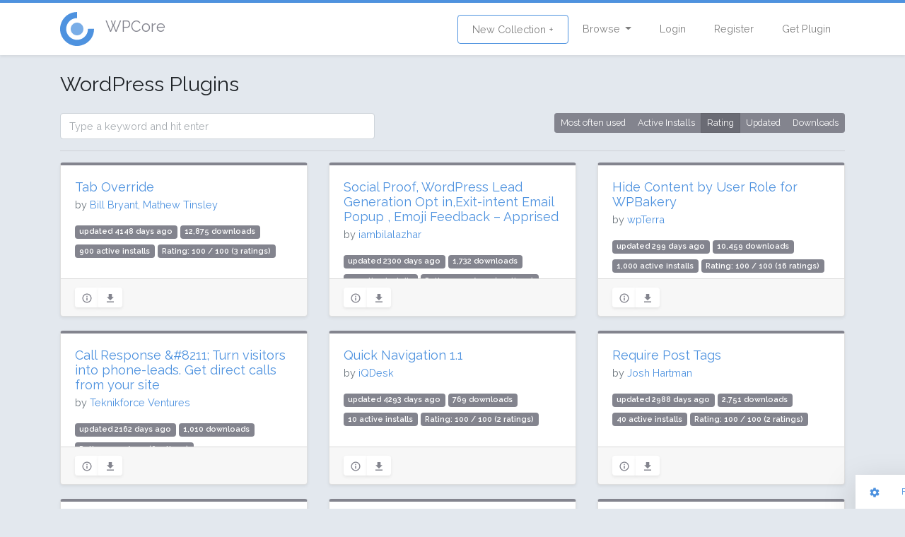

--- FILE ---
content_type: text/html; charset=UTF-8
request_url: https://wpcore.com/plugin-directory?sort=rating&page=3
body_size: 4895
content:
<!DOCTYPE html>
<html lang="en">
<head>
    <!-- Global site tag (gtag.js) - Google Analytics -->
    <script async src="https://www.googletagmanager.com/gtag/js?id=UA-220684-74"></script>
    <script>
        window.dataLayer = window.dataLayer || [];
        function gtag(){dataLayer.push(arguments);}
        gtag('js', new Date());

        gtag('config', 'UA-220684-74');
    </script>
    <meta charset="utf-8">
    <meta http-equiv="X-UA-Compatible" content="IE=edge">
    <meta name="viewport" content="width=device-width, initial-scale=1">

    <!-- CSRF Token -->
    <meta name="csrf-token" content="p9GrCO4RjhMPyiwlp1rlcFr6cfJhADbTYpXSh3SJ">

    <title>WordPress plugin directory | WPCore.com</title>
    <meta property="og:title" content="WordPress plugin directory" />

    <meta name="description" content="Browse through WordPress plugins.">
    <meta name="keywords" content="wordpress plugin management, bulk plugin upload, bulk plugin install, install profiles">

    <!-- Scripts -->
    <script src="/js/app.js?id=7df9aadcce6920d05b70" defer></script>

    <!-- Fonts -->
    <link rel="dns-prefetch" href="https://fonts.gstatic.com">
    <link href="https://fonts.googleapis.com/css?family=Raleway:300,400,600" rel="stylesheet" type="text/css">

    <!-- Styles -->
    <link href="/css/app.css?id=33b83fff324cf439d514" rel="stylesheet">
    </head>
<body class="layout-grid">
<div id="app" class="app-wrapper">
        <div id="header">
        <nav class="navbar navbar-expand-md navbar-light navbar-wpcore">
	<div class="container">
		<a class="d-flex align-items-center navbar-brand" href="https://wpcore.com">
			<svg class="wpcicon" id="icon.fw-Page%201" viewBox="0 0 48 48" style="background-color:#ffffff00" version="1.1"
	 xmlns="http://www.w3.org/2000/svg" xmlns:xlink="http://www.w3.org/1999/xlink" xml:space="preserve"
	 x="0px" y="0px" width="48px" height="48px"
	>
	<g id="Background">
		<g>
			<path class="svg-logo-outter" d="M 39.3495 23.8809 C 39.3989 30.2505 35.825 35.6776 29.9539 38.1483 C 24.0828 40.6189 17.7038 39.3803 13.184 34.892 C 8.6641 30.4037 7.3809 24.0334 9.8104 18.1452 C 12.24 12.257 17.6419 8.6452 24.0117 8.65 L 24.0182 0 C 14.059 -0.0076 5.613 5.6396 1.8143 14.846 C -1.9843 24.0523 0.0221 34.0123 7.0889 41.0298 C 14.1557 48.0474 24.1295 49.984 33.309 46.1211 C 42.4886 42.2581 48.0765 33.7728 47.9993 23.8138 L 39.3495 23.8809 Z" fill="#65a7d0"/>
		</g>
		<path class="svg-logo-inner" id="Ellipse" d="M 15 24 C 15 19.0294 19.0294 15 24 15 C 28.9706 15 33 19.0294 33 24 C 33 28.9706 28.9706 33 24 33 C 19.0294 33 15 28.9706 15 24 Z" fill="#65a7d0"/>
	</g>
	<g id="Layer%201">
	</g>
</svg> <span class="h4 pl-3 text-secondary">WPCore</span>
		</a>
		<button class="navbar-toggler" type="button" data-toggle="collapse" data-target="#navbarSupportedContent" aria-controls="navbarSupportedContent" aria-expanded="false" aria-label="Toggle navigation">
			<span class="navbar-toggler-icon"></span>
		</button>
		<div class="collapse navbar-collapse" id="navbarSupportedContent">
			<ul class="navbar-nav mr-auto">
								<!-- Team wtuff -->
			</ul>
			<ul class="navbar-nav ml-auto">
				<li class="nav-item ">
					<a class="nav-link btn btn-outline-primary" href="https://wpcore.com/collections/create">New Collection +</a>
				</li>
				<li class="nav-item dropdown">
					<a id="browse-dropdown" class="nav-link dropdown-toggle" href="#" role="button" data-toggle="dropdown" aria-haspopup="true" aria-expanded="false" v-pre>
						Browse
					</a>

					<div class="dropdown-menu dropdown-menu-right" aria-labelledby="browse-dropdown">
						<a class="dropdown-item " href="https://wpcore.com/collections">
							Public Collections
						</a>
						<a class="dropdown-item active" href="https://wpcore.com/plugin-directory">
							WordPress plugins
						</a>
					</div>
				</li>
				<!-- Authentication Links -->
									<li class="nav-item ">
						<a class="nav-link" href="https://wpcore.com/login">Login</a>
					</li>
					<li class="nav-item ">
						<a class="nav-link" href="https://wpcore.com/register">Register</a>
					</li>
					<li class="nav-item">
						<a class="nav-link" href="https://wpcore.com/download">Get Plugin</a>
					</li>
							</ul>
		</div>
	</div>
</nav>
    </div>
    <main id="content">
        <div  class="py-4">
           <div class="container">
	<h2 class="mb-4">WordPress Plugins</h2>
	<div class="row">
		<div class="col-md-5">
			<form method="GET" action="https://wpcore.com/plugin-directory" accept-charset="UTF-8">
<input class="form-control" placeholder="Type a keyword and hit enter" name="keyword" type="text">
</form>		</div>
		<div class="col-md-7">
			<div class="text-right">
				<div class="btn-group btn-group-sm text-right">
	<a class="btn btn-sm btn-secondary " href="https://wpcore.com/plugin-directory?sort=collections_count">Most often used</a>
	<a class="btn btn-sm btn-secondary " href="https://wpcore.com/plugin-directory?sort=active_installs">Active Installs</a></li>
	<a class="btn btn-sm btn-secondary active" href="https://wpcore.com/plugin-directory?sort=rating">Rating</a>
	<a class="btn btn-sm btn-secondary " href="https://wpcore.com/plugin-directory?sort=updated_date">Updated</a></li>
	<a class="btn btn-sm btn-secondary " href="https://wpcore.com/plugin-directory?sort=downloaded">Downloads</a>
</div>			</div>
		</div>
	</div>
	<hr/>
	<div class="row">
		<div class="col-md-12">
			<div class="card-list row" id="plugins">
														<div class="col-md-4">
						<div class="card fadeMe card-secondary">
	<div class="card-body">
		<h5 class="card-title"><a href="https://wpcore.com/plugin/tab-override">Tab Override</a></h5>
		<h6 class="text-muted card-subtitle">by <a href="http://wjbryant.com/">Bill Bryant, Mathew Tinsley</a></h6>
		<div class="pluginlist">
			<span class="badge badge-secondary">updated 4148 days ago</span>
							<span class="badge badge-secondary">12,875 downloads</span>
										<span class="badge badge-secondary">900 active installs</span>
						<span class="badge badge-secondary">Rating: 100 / 100 (3 ratings)</span>
		</div>
	</div>
	<div class="card-footer">
		<div class="card-tools">
			<div class="btn-group">
				<a class="btn-sm btn btn-secondary" href="https://wpcore.com/plugin/tab-override"><ion-icon name="information-circle-outline"></ion-icon></a>
								<a href="https://downloads.wordpress.org/plugin/tab-override.3.3.1.zip" class="btn-sm btn btn-secondary"><ion-icon name="download"></ion-icon></a>
			</div>
					</div>
	</div>
</div>


					</div>
										<div class="col-md-4">
						<div class="card fadeMe card-secondary">
	<div class="card-body">
		<h5 class="card-title"><a href="https://wpcore.com/plugin/apprised">Social Proof, WordPress Lead Generation Opt in,Exit-intent Email Popup , Emoji Feedback – Apprised</a></h5>
		<h6 class="text-muted card-subtitle">by <a href="https://profiles.wordpress.org/iambilalazhar/">iambilalazhar</a></h6>
		<div class="pluginlist">
			<span class="badge badge-secondary">updated 2300 days ago</span>
							<span class="badge badge-secondary">1,732 downloads</span>
										<span class="badge badge-secondary">10 active installs</span>
						<span class="badge badge-secondary">Rating: 100 / 100 (3 ratings)</span>
		</div>
	</div>
	<div class="card-footer">
		<div class="card-tools">
			<div class="btn-group">
				<a class="btn-sm btn btn-secondary" href="https://wpcore.com/plugin/apprised"><ion-icon name="information-circle-outline"></ion-icon></a>
								<a href="https://downloads.wordpress.org/plugin/apprised.zip" class="btn-sm btn btn-secondary"><ion-icon name="download"></ion-icon></a>
			</div>
					</div>
	</div>
</div>


					</div>
										<div class="col-md-4">
						<div class="card fadeMe card-secondary">
	<div class="card-body">
		<h5 class="card-title"><a href="https://wpcore.com/plugin/hide-content-by-role-for-wpbakery">Hide Content by User Role for WPBakery</a></h5>
		<h6 class="text-muted card-subtitle">by <a href="https://profiles.wordpress.org/wpterra/">wpTerra</a></h6>
		<div class="pluginlist">
			<span class="badge badge-secondary">updated 299 days ago</span>
							<span class="badge badge-secondary">10,459 downloads</span>
										<span class="badge badge-secondary">1,000 active installs</span>
						<span class="badge badge-secondary">Rating: 100 / 100 (16 ratings)</span>
		</div>
	</div>
	<div class="card-footer">
		<div class="card-tools">
			<div class="btn-group">
				<a class="btn-sm btn btn-secondary" href="https://wpcore.com/plugin/hide-content-by-role-for-wpbakery"><ion-icon name="information-circle-outline"></ion-icon></a>
								<a href="https://downloads.wordpress.org/plugin/hide-content-by-role-for-wpbakery.1.2.3.zip" class="btn-sm btn btn-secondary"><ion-icon name="download"></ion-icon></a>
			</div>
					</div>
	</div>
</div>


					</div>
										<div class="col-md-4">
						<div class="card fadeMe card-secondary">
	<div class="card-body">
		<h5 class="card-title"><a href="https://wpcore.com/plugin/wp-call-response">Call Response &amp;#8211; Turn visitors into phone-leads. Get direct calls from your site</a></h5>
		<h6 class="text-muted card-subtitle">by <a href="https://profiles.wordpress.org/teknikforce/">Teknikforce Ventures</a></h6>
		<div class="pluginlist">
			<span class="badge badge-secondary">updated 2162 days ago</span>
							<span class="badge badge-secondary">1,010 downloads</span>
									<span class="badge badge-secondary">Rating: 100 / 100 (6 ratings)</span>
		</div>
	</div>
	<div class="card-footer">
		<div class="card-tools">
			<div class="btn-group">
				<a class="btn-sm btn btn-secondary" href="https://wpcore.com/plugin/wp-call-response"><ion-icon name="information-circle-outline"></ion-icon></a>
								<a href="https://downloads.wordpress.org/plugin/wp-call-response.1.0.zip" class="btn-sm btn btn-secondary"><ion-icon name="download"></ion-icon></a>
			</div>
					</div>
	</div>
</div>


					</div>
										<div class="col-md-4">
						<div class="card fadeMe card-secondary">
	<div class="card-body">
		<h5 class="card-title"><a href="https://wpcore.com/plugin/quick-navigation">Quick Navigation 1.1</a></h5>
		<h6 class="text-muted card-subtitle">by <a href="http://www.iqdesk.net">iQDesk</a></h6>
		<div class="pluginlist">
			<span class="badge badge-secondary">updated 4293 days ago</span>
							<span class="badge badge-secondary">769 downloads</span>
										<span class="badge badge-secondary">10 active installs</span>
						<span class="badge badge-secondary">Rating: 100 / 100 (2 ratings)</span>
		</div>
	</div>
	<div class="card-footer">
		<div class="card-tools">
			<div class="btn-group">
				<a class="btn-sm btn btn-secondary" href="https://wpcore.com/plugin/quick-navigation"><ion-icon name="information-circle-outline"></ion-icon></a>
								<a href="https://downloads.wordpress.org/plugin/quick-navigation.zip" class="btn-sm btn btn-secondary"><ion-icon name="download"></ion-icon></a>
			</div>
					</div>
	</div>
</div>


					</div>
										<div class="col-md-4">
						<div class="card fadeMe card-secondary">
	<div class="card-body">
		<h5 class="card-title"><a href="https://wpcore.com/plugin/require-post-tags">Require Post Tags</a></h5>
		<h6 class="text-muted card-subtitle">by <a href="https://profiles.wordpress.org/joshhartman/">Josh Hartman</a></h6>
		<div class="pluginlist">
			<span class="badge badge-secondary">updated 2988 days ago</span>
							<span class="badge badge-secondary">2,751 downloads</span>
										<span class="badge badge-secondary">40 active installs</span>
						<span class="badge badge-secondary">Rating: 100 / 100 (2 ratings)</span>
		</div>
	</div>
	<div class="card-footer">
		<div class="card-tools">
			<div class="btn-group">
				<a class="btn-sm btn btn-secondary" href="https://wpcore.com/plugin/require-post-tags"><ion-icon name="information-circle-outline"></ion-icon></a>
								<a href="https://downloads.wordpress.org/plugin/require-post-tags.1.0.zip" class="btn-sm btn btn-secondary"><ion-icon name="download"></ion-icon></a>
			</div>
					</div>
	</div>
</div>


					</div>
										<div class="col-md-4">
						<div class="card fadeMe card-secondary">
	<div class="card-body">
		<h5 class="card-title"><a href="https://wpcore.com/plugin/global-custom-fields">Global Custom Fields</a></h5>
		<h6 class="text-muted card-subtitle">by <a href="https://profiles.wordpress.org/tommasomeli/">tommasomeli</a></h6>
		<div class="pluginlist">
			<span class="badge badge-secondary">updated 1764 days ago</span>
							<span class="badge badge-secondary">2,355 downloads</span>
										<span class="badge badge-secondary">200 active installs</span>
						<span class="badge badge-secondary">Rating: 100 / 100 (5 ratings)</span>
		</div>
	</div>
	<div class="card-footer">
		<div class="card-tools">
			<div class="btn-group">
				<a class="btn-sm btn btn-secondary" href="https://wpcore.com/plugin/global-custom-fields"><ion-icon name="information-circle-outline"></ion-icon></a>
								<a href="https://downloads.wordpress.org/plugin/global-custom-fields.zip" class="btn-sm btn btn-secondary"><ion-icon name="download"></ion-icon></a>
			</div>
					</div>
	</div>
</div>


					</div>
										<div class="col-md-4">
						<div class="card fadeMe card-secondary">
	<div class="card-body">
		<h5 class="card-title"><a href="https://wpcore.com/plugin/temporarily-hidden-content">Temporarily Hidden Content</a></h5>
		<h6 class="text-muted card-subtitle">by <a href="https://profiles.wordpress.org/codents/">codents</a></h6>
		<div class="pluginlist">
			<span class="badge badge-secondary">updated 1274 days ago</span>
							<span class="badge badge-secondary">1,861 downloads</span>
										<span class="badge badge-secondary">20 active installs</span>
						<span class="badge badge-secondary">Rating: 100 / 100 (7 ratings)</span>
		</div>
	</div>
	<div class="card-footer">
		<div class="card-tools">
			<div class="btn-group">
				<a class="btn-sm btn btn-secondary" href="https://wpcore.com/plugin/temporarily-hidden-content"><ion-icon name="information-circle-outline"></ion-icon></a>
								<a href="https://downloads.wordpress.org/plugin/temporarily-hidden-content.zip" class="btn-sm btn btn-secondary"><ion-icon name="download"></ion-icon></a>
			</div>
					</div>
	</div>
</div>


					</div>
										<div class="col-md-4">
						<div class="card fadeMe card-secondary">
	<div class="card-body">
		<h5 class="card-title"><a href="https://wpcore.com/plugin/disable-site">Disable Site</a></h5>
		<h6 class="text-muted card-subtitle">by <a href="https://profiles.wordpress.org/jklatt86/">Jimmy K.</a></h6>
		<div class="pluginlist">
			<span class="badge badge-secondary">updated 2976 days ago</span>
							<span class="badge badge-secondary">105,925 downloads</span>
										<span class="badge badge-secondary">4,000 active installs</span>
						<span class="badge badge-secondary">Rating: 100 / 100 (24 ratings)</span>
		</div>
	</div>
	<div class="card-footer">
		<div class="card-tools">
			<div class="btn-group">
				<a class="btn-sm btn btn-secondary" href="https://wpcore.com/plugin/disable-site"><ion-icon name="information-circle-outline"></ion-icon></a>
								<a href="https://downloads.wordpress.org/plugin/disable-site.zip" class="btn-sm btn btn-secondary"><ion-icon name="download"></ion-icon></a>
			</div>
					</div>
	</div>
</div>


					</div>
										<div class="col-md-4">
						<div class="card fadeMe card-secondary">
	<div class="card-body">
		<h5 class="card-title"><a href="https://wpcore.com/plugin/auto-product-after-upload-image">Auto Product After Upload Image</a></h5>
		<h6 class="text-muted card-subtitle">by <a href="https://profiles.wordpress.org/quyle91/">Quý Lê 91</a></h6>
		<div class="pluginlist">
			<span class="badge badge-secondary">updated 209 days ago</span>
							<span class="badge badge-secondary">1,571 downloads</span>
										<span class="badge badge-secondary">10 active installs</span>
						<span class="badge badge-secondary">Rating: 100 / 100 (2 ratings)</span>
		</div>
	</div>
	<div class="card-footer">
		<div class="card-tools">
			<div class="btn-group">
				<a class="btn-sm btn btn-secondary" href="https://wpcore.com/plugin/auto-product-after-upload-image"><ion-icon name="information-circle-outline"></ion-icon></a>
								<a href="https://downloads.wordpress.org/plugin/auto-product-after-upload-image.zip" class="btn-sm btn btn-secondary"><ion-icon name="download"></ion-icon></a>
			</div>
					</div>
	</div>
</div>


					</div>
										<div class="col-md-4">
						<div class="card fadeMe card-secondary">
	<div class="card-body">
		<h5 class="card-title"><a href="https://wpcore.com/plugin/covid-19-track-and-trace">Attendance Register</a></h5>
		<h6 class="text-muted card-subtitle">by <a href="https://www.YeKen.uk">Ali Colville</a></h6>
		<div class="pluginlist">
			<span class="badge badge-secondary">updated 1480 days ago</span>
							<span class="badge badge-secondary">3,280 downloads</span>
										<span class="badge badge-secondary">50 active installs</span>
						<span class="badge badge-secondary">Rating: 100 / 100 (2 ratings)</span>
		</div>
	</div>
	<div class="card-footer">
		<div class="card-tools">
			<div class="btn-group">
				<a class="btn-sm btn btn-secondary" href="https://wpcore.com/plugin/covid-19-track-and-trace"><ion-icon name="information-circle-outline"></ion-icon></a>
								<a href="https://downloads.wordpress.org/plugin/covid-19-track-and-trace.1.1.14.zip" class="btn-sm btn btn-secondary"><ion-icon name="download"></ion-icon></a>
			</div>
					</div>
	</div>
</div>


					</div>
										<div class="col-md-4">
						<div class="card fadeMe card-secondary">
	<div class="card-body">
		<h5 class="card-title"><a href="https://wpcore.com/plugin/primary-blog-switcher-for-superadmins">Primary Blog Switcher for SuperAdmins</a></h5>
		<h6 class="text-muted card-subtitle">by <a href="https://profiles.wordpress.org/dsader/">David Sader</a></h6>
		<div class="pluginlist">
			<span class="badge badge-secondary">updated 3453 days ago</span>
							<span class="badge badge-secondary">3,106 downloads</span>
										<span class="badge badge-secondary">10 active installs</span>
						<span class="badge badge-secondary">Rating: 100 / 100 (2 ratings)</span>
		</div>
	</div>
	<div class="card-footer">
		<div class="card-tools">
			<div class="btn-group">
				<a class="btn-sm btn btn-secondary" href="https://wpcore.com/plugin/primary-blog-switcher-for-superadmins"><ion-icon name="information-circle-outline"></ion-icon></a>
								<a href="https://downloads.wordpress.org/plugin/primary-blog-switcher-for-superadmins.zip" class="btn-sm btn btn-secondary"><ion-icon name="download"></ion-icon></a>
			</div>
					</div>
	</div>
</div>


					</div>
										<div class="col-md-4">
						<div class="card fadeMe card-secondary">
	<div class="card-body">
		<h5 class="card-title"><a href="https://wpcore.com/plugin/openagenda">OpenAgenda</a></h5>
		<h6 class="text-muted card-subtitle">by <a href="https://profiles.wordpress.org/openagenda/">openagenda</a></h6>
		<div class="pluginlist">
			<span class="badge badge-secondary">updated 118 days ago</span>
							<span class="badge badge-secondary">8,588 downloads</span>
										<span class="badge badge-secondary">300 active installs</span>
						<span class="badge badge-secondary">Rating: 100 / 100 (3 ratings)</span>
		</div>
	</div>
	<div class="card-footer">
		<div class="card-tools">
			<div class="btn-group">
				<a class="btn-sm btn btn-secondary" href="https://wpcore.com/plugin/openagenda"><ion-icon name="information-circle-outline"></ion-icon></a>
								<a href="https://downloads.wordpress.org/plugin/openagenda.3.0.0.zip" class="btn-sm btn btn-secondary"><ion-icon name="download"></ion-icon></a>
			</div>
					</div>
	</div>
</div>


					</div>
										<div class="col-md-4">
						<div class="card fadeMe card-secondary">
	<div class="card-body">
		<h5 class="card-title"><a href="https://wpcore.com/plugin/001-prime-strategy-translate-accelerator">001 Prime Strategy Translate Accelerator</a></h5>
		<h6 class="text-muted card-subtitle">by <a href="http://www.prime-strategy.co.jp/">Prime Strategy Co.,Ltd, Kengyu Nakamura</a></h6>
		<div class="pluginlist">
			<span class="badge badge-secondary">updated 3579 days ago</span>
							<span class="badge badge-secondary">63,855 downloads</span>
										<span class="badge badge-secondary">9,000 active installs</span>
						<span class="badge badge-secondary">Rating: 100 / 100 (2 ratings)</span>
		</div>
	</div>
	<div class="card-footer">
		<div class="card-tools">
			<div class="btn-group">
				<a class="btn-sm btn btn-secondary" href="https://wpcore.com/plugin/001-prime-strategy-translate-accelerator"><ion-icon name="information-circle-outline"></ion-icon></a>
								<a href="https://downloads.wordpress.org/plugin/001-prime-strategy-translate-accelerator.1.1.1.zip" class="btn-sm btn btn-secondary"><ion-icon name="download"></ion-icon></a>
			</div>
					</div>
	</div>
</div>


					</div>
										<div class="col-md-4">
						<div class="card fadeMe card-secondary">
	<div class="card-body">
		<h5 class="card-title"><a href="https://wpcore.com/plugin/content-blocks-builder">Content Blocks Builder &amp;#8211; Create blocks, repeater blocks with carousel, grid, accordion, popup layouts</a></h5>
		<h6 class="text-muted card-subtitle">by <a href="https://profiles.wordpress.org/mr2p/">Phi Phan</a></h6>
		<div class="pluginlist">
			<span class="badge badge-secondary">updated 36 days ago</span>
							<span class="badge badge-secondary">40,719 downloads</span>
										<span class="badge badge-secondary">1,000 active installs</span>
						<span class="badge badge-secondary">Rating: 100 / 100 (13 ratings)</span>
		</div>
	</div>
	<div class="card-footer">
		<div class="card-tools">
			<div class="btn-group">
				<a class="btn-sm btn btn-secondary" href="https://wpcore.com/plugin/content-blocks-builder"><ion-icon name="information-circle-outline"></ion-icon></a>
								<a href="https://downloads.wordpress.org/plugin/content-blocks-builder.2.8.7.zip" class="btn-sm btn btn-secondary"><ion-icon name="download"></ion-icon></a>
			</div>
					</div>
	</div>
</div>


					</div>
										<div class="col-md-4">
						<div class="card fadeMe card-secondary">
	<div class="card-body">
		<h5 class="card-title"><a href="https://wpcore.com/plugin/buddypress-group-folders">BuddyPress Group Folders</a></h5>
		<h6 class="text-muted card-subtitle">by <a href="https://profiles.wordpress.org/ruuttu/">Ruuttu</a></h6>
		<div class="pluginlist">
			<span class="badge badge-secondary">updated 4693 days ago</span>
							<span class="badge badge-secondary">4,533 downloads</span>
										<span class="badge badge-secondary">10 active installs</span>
						<span class="badge badge-secondary">Rating: 100 / 100 (4 ratings)</span>
		</div>
	</div>
	<div class="card-footer">
		<div class="card-tools">
			<div class="btn-group">
				<a class="btn-sm btn btn-secondary" href="https://wpcore.com/plugin/buddypress-group-folders"><ion-icon name="information-circle-outline"></ion-icon></a>
								<a href="https://downloads.wordpress.org/plugin/buddypress-group-folders.1.5.zip" class="btn-sm btn btn-secondary"><ion-icon name="download"></ion-icon></a>
			</div>
					</div>
	</div>
</div>


					</div>
										<div class="col-md-4">
						<div class="card fadeMe card-secondary">
	<div class="card-body">
		<h5 class="card-title"><a href="https://wpcore.com/plugin/hum">Hum</a></h5>
		<h6 class="text-muted card-subtitle">by <a href="https://profiles.wordpress.org/willnorris/">Will Norris</a></h6>
		<div class="pluginlist">
			<span class="badge badge-secondary">updated 45 days ago</span>
							<span class="badge badge-secondary">18,659 downloads</span>
										<span class="badge badge-secondary">700 active installs</span>
						<span class="badge badge-secondary">Rating: 100 / 100 (8 ratings)</span>
		</div>
	</div>
	<div class="card-footer">
		<div class="card-tools">
			<div class="btn-group">
				<a class="btn-sm btn btn-secondary" href="https://wpcore.com/plugin/hum"><ion-icon name="information-circle-outline"></ion-icon></a>
								<a href="https://downloads.wordpress.org/plugin/hum.1.3.6.zip" class="btn-sm btn btn-secondary"><ion-icon name="download"></ion-icon></a>
			</div>
					</div>
	</div>
</div>


					</div>
										<div class="col-md-4">
						<div class="card fadeMe card-secondary">
	<div class="card-body">
		<h5 class="card-title"><a href="https://wpcore.com/plugin/buddypress-portfolio">BuddyPress Portfolio</a></h5>
		<h6 class="text-muted card-subtitle">by <a href="https://profiles.wordpress.org/shatter_/">Nicolas Crocfer</a></h6>
		<div class="pluginlist">
			<span class="badge badge-secondary">updated 5000 days ago</span>
							<span class="badge badge-secondary">12,924 downloads</span>
										<span class="badge badge-secondary">10 active installs</span>
						<span class="badge badge-secondary">Rating: 100 / 100 (3 ratings)</span>
		</div>
	</div>
	<div class="card-footer">
		<div class="card-tools">
			<div class="btn-group">
				<a class="btn-sm btn btn-secondary" href="https://wpcore.com/plugin/buddypress-portfolio"><ion-icon name="information-circle-outline"></ion-icon></a>
								<a href="https://downloads.wordpress.org/plugin/buddypress-portfolio.1.0.zip" class="btn-sm btn btn-secondary"><ion-icon name="download"></ion-icon></a>
			</div>
					</div>
	</div>
</div>


					</div>
												</div>
		</div>
	</div>
	<hr>
	<ul class="pagination" role="navigation">
        
                    <li class="page-item">
                <a class="page-link" href="https://wpcore.com/plugin-directory?sort=rating&amp;page=2" rel="prev" aria-label="&laquo; Previous">&lsaquo;</a>
            </li>
        
        
                    
            
            
                                                                        <li class="page-item"><a class="page-link" href="https://wpcore.com/plugin-directory?sort=rating&amp;page=1">1</a></li>
                                                                                <li class="page-item"><a class="page-link" href="https://wpcore.com/plugin-directory?sort=rating&amp;page=2">2</a></li>
                                                                                <li class="page-item active" aria-current="page"><span class="page-link">3</span></li>
                                                                                <li class="page-item"><a class="page-link" href="https://wpcore.com/plugin-directory?sort=rating&amp;page=4">4</a></li>
                                                                                <li class="page-item"><a class="page-link" href="https://wpcore.com/plugin-directory?sort=rating&amp;page=5">5</a></li>
                                                                                <li class="page-item"><a class="page-link" href="https://wpcore.com/plugin-directory?sort=rating&amp;page=6">6</a></li>
                                                                                <li class="page-item"><a class="page-link" href="https://wpcore.com/plugin-directory?sort=rating&amp;page=7">7</a></li>
                                                                                <li class="page-item"><a class="page-link" href="https://wpcore.com/plugin-directory?sort=rating&amp;page=8">8</a></li>
                                                                    
                            <li class="page-item disabled" aria-disabled="true"><span class="page-link">...</span></li>
            
            
                                
            
            
                                                                        <li class="page-item"><a class="page-link" href="https://wpcore.com/plugin-directory?sort=rating&amp;page=1753">1753</a></li>
                                                                                <li class="page-item"><a class="page-link" href="https://wpcore.com/plugin-directory?sort=rating&amp;page=1754">1754</a></li>
                                                        
        
                    <li class="page-item">
                <a class="page-link" href="https://wpcore.com/plugin-directory?sort=rating&amp;page=4" rel="next" aria-label="Next &raquo;">&rsaquo;</a>
            </li>
            </ul>

</div>
        </div>
    </main>
    <footer id="footer">
        <div class="footer bg-dark">
    <div class="container text-center">
        <div class="d-flex align-items-center justify-content-between">
            <div class="footer-links">
                <a href="https://wpcore.com/help">Help and contact</a>
                <a href="https://wpcore.com/download">Download the plugin</a>
                <a href="https://wpcore.com/privacy">Privacy policy</a>
                <a href="https://wpcore.com/terms">Terms</a>
                <a href="https://stuey.net">Copyright 2018 Stueynet Inc.</a>
            </div>
            <div class="footer-logo">
                <a href="https://wpcore.com/help"><svg class="wpcicon" id="icon.fw-Page%201" viewBox="0 0 48 48" style="background-color:#ffffff00" version="1.1"
	 xmlns="http://www.w3.org/2000/svg" xmlns:xlink="http://www.w3.org/1999/xlink" xml:space="preserve"
	 x="0px" y="0px" width="48px" height="48px"
	>
	<g id="Background">
		<g>
			<path class="svg-logo-outter" d="M 39.3495 23.8809 C 39.3989 30.2505 35.825 35.6776 29.9539 38.1483 C 24.0828 40.6189 17.7038 39.3803 13.184 34.892 C 8.6641 30.4037 7.3809 24.0334 9.8104 18.1452 C 12.24 12.257 17.6419 8.6452 24.0117 8.65 L 24.0182 0 C 14.059 -0.0076 5.613 5.6396 1.8143 14.846 C -1.9843 24.0523 0.0221 34.0123 7.0889 41.0298 C 14.1557 48.0474 24.1295 49.984 33.309 46.1211 C 42.4886 42.2581 48.0765 33.7728 47.9993 23.8138 L 39.3495 23.8809 Z" fill="#65a7d0"/>
		</g>
		<path class="svg-logo-inner" id="Ellipse" d="M 15 24 C 15 19.0294 19.0294 15 24 15 C 28.9706 15 33 19.0294 33 24 C 33 28.9706 28.9706 33 24 33 C 19.0294 33 15 28.9706 15 24 Z" fill="#65a7d0"/>
	</g>
	<g id="Layer%201">
	</g>
</svg></a>
            </div>
        </div>
    </div>
</div>    </footer>
</div>
<script src="https://unpkg.com/ionicons@4.2.4/dist/ionicons.js"></script>
<div class="pull-right" style="margin-left: 10px">
    <div id="toolbar">
	<a class="btn btn-sm toolbutton" href="#">
		<ion-icon name="settings"></ion-icon>
	</a>&nbsp;&nbsp;
	<button class="btn-link btn btn-sm" data-toggle="modal" data-target="#report">
		Feedback / Bugs
	</button>
	<div class="btn-group btn-group-sm" role="group" data-toggle="button">
		<button data-layout="grid" id="gridview" type="button" class="switcher btn btn-primary active"><ion-icon name="apps"></ion-icon></button>
		<button data-layout="list" type="button" class="switcher btn btn-primary "><ion-icon name="menu"></ion-icon></button>
	</div>
</div>

<!-- Button trigger modal -->


<!-- Modal -->
<div class="modal fade" id="report" tabindex="-1" role="dialog" aria-labelledby="reportLabel" aria-hidden="true">
	<div class="modal-dialog">
		<div class="modal-content">
			<div class="modal-header">
				<h5 class="modal-title">Feedback / Bug reports</h5>
				<button type="button" class="close" data-dismiss="modal" aria-label="Close">
					<span aria-hidden="true">&times;</span>
				</button>
			</div>
			<div class="modal-body">
				<p>Please <a href="https://wpcore.com/login">log in</a> to your WPCore account to submit a support request.</p>
<p>You can also <a href='&#109;&#97;&#105;&#108;&#116;&#111;&#58;&#104;&#101;&#108;&#108;&#111;&#64;&#119;&#112;&#99;&#111;&#114;&#101;&#46;&#99;&#111;&#109;'>&#83;&#101;&#110;&#100;&#32;&#117;&#115;&#32;&#97;&#110;&#32;&#101;&#109;&#97;&#105;&#108;</a> directly.</p>
			</div>
		</div>
	</div>
</div>

</div>
<script defer src="https://static.cloudflareinsights.com/beacon.min.js/vcd15cbe7772f49c399c6a5babf22c1241717689176015" integrity="sha512-ZpsOmlRQV6y907TI0dKBHq9Md29nnaEIPlkf84rnaERnq6zvWvPUqr2ft8M1aS28oN72PdrCzSjY4U6VaAw1EQ==" data-cf-beacon='{"version":"2024.11.0","token":"e1d1a4fccb6c4a868e542139170709c8","r":1,"server_timing":{"name":{"cfCacheStatus":true,"cfEdge":true,"cfExtPri":true,"cfL4":true,"cfOrigin":true,"cfSpeedBrain":true},"location_startswith":null}}' crossorigin="anonymous"></script>
</body>
</html>
